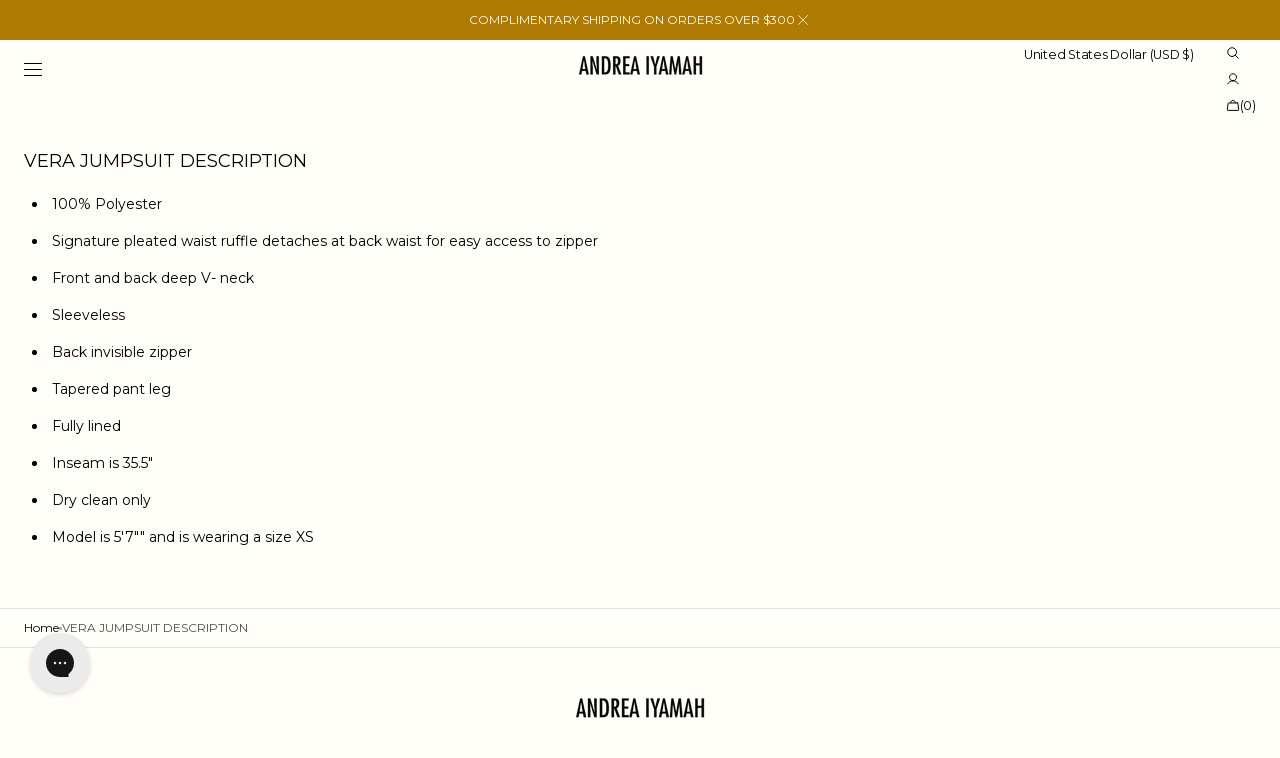

--- FILE ---
content_type: application/javascript; charset=utf-8
request_url: https://cdn-widgetsrepository.yotpo.com/v1/loader/7vII2eYB2JBVyaE1eLcMKw
body_size: 17927
content:

if (typeof (window) !== 'undefined' && window.performance && window.performance.mark) {
  window.performance.mark('yotpo:loader:loaded');
}
var yotpoWidgetsContainer = yotpoWidgetsContainer || { guids: {} };
(function(){
    var guid = "7vII2eYB2JBVyaE1eLcMKw";
    var loader = {
        loadDep: function (link, onLoad, strategy) {
            var script = document.createElement('script');
            script.onload = onLoad || function(){};
            script.src = link;
            if (strategy === 'defer') {
                script.defer = true;
            } else if (strategy === 'async') {
                script.async = true;
            }
            script.setAttribute("type", "text/javascript");
            script.setAttribute("charset", "utf-8");
            document.head.appendChild(script);
        },
        config: {
            data: {
                guid: guid
            },
            widgets: {
            
                "663782": {
                    instanceId: "663782",
                    instanceVersionId: "466696437",
                    templateAssetUrl: "https://cdn-widgetsrepository.yotpo.com/widget-assets/widget-coupons-redemption/app.v1.1.27-7480.js",
                    cssOverrideAssetUrl: "",
                    customizationCssUrl: "",
                    customizations: {
                      "confirmation-step-cancel-option": "No",
                      "confirmation-step-confirm-option": "Yes",
                      "confirmation-step-title": "Are you sure?",
                      "coupon-background-type": "no-background",
                      "coupon-code-copied-message-body": "Thank you for redeeming your points. Please paste the code at checkout",
                      "coupon-code-copied-message-color": "#707997",
                      "coupon-code-copied-message-title": "",
                      "coupons-redemption-description": "Redeeming your points is easy! Just click Redeem my points, and select an eligible reward.",
                      "coupons-redemption-headline": "How to Use Your Points",
                      "coupons-redemption-rule": "",
                      "description-color": "#6C6C6C",
                      "description-font-size": "16",
                      "discount-bigger-than-subscription-cost-text": "Your next subscription is lower than the redemption amount",
                      "donate-button-text": "Donate",
                      "donation-success-message-body": "Thank you for donating ${{donation_amount}} to {{company_name}}",
                      "donation-success-message-color": "#707997",
                      "donation-success-message-title": "Success",
                      "error-message-color": "#f04860",
                      "error-message-title": "",
                      "headline-color": "rgba(44,44,44,1)",
                      "headline-font-size": "26",
                      "layout-add-background": "true",
                      "layout-background-color": "rgba(246,241,238,1)",
                      "login-button-color": "#000000FF",
                      "login-button-text": "Redeem my points",
                      "login-button-text-color": "#FFFFFFFF",
                      "login-button-type": "rounded_filled_rectangle",
                      "message-font-size": "14",
                      "missing-points-amount-text": "You don't have enough points to redeem",
                      "next-subscription-headline-text": "NEXT ORDER",
                      "next-subscription-subtitle-text": "{{product_name}} {{next_order_amount}}",
                      "no-subscription-subtitle-text": "No ongoing subscriptions",
                      "point-balance-text": "You have {{current_point_balance}} points",
                      "points-balance-color": "rgba(177,120,0,1)",
                      "points-balance-font-size": "16",
                      "points-balance-number-color": "#000000FF",
                      "primary-font-name-and-url": "Montserrat@300|https://cdn-widgetsrepository.yotpo.com/web-fonts/css/montserrat/v1/montserrat_300.css",
                      "redeem-button-color": "#0F8383",
                      "redeem-button-text": "Redeem",
                      "redeem-button-text-color": "#FFFFFF",
                      "redeem-button-type": "rounded_filled_rectangle",
                      "redeem-frame-color": "#BCBCBC",
                      "redemption-829184-displayname": "10% off coupon",
                      "redemption-829184-settings-button-color": "#000000FF",
                      "redemption-829184-settings-button-text": "Redeem",
                      "redemption-829184-settings-button-text-color": "#FFFFFFFF",
                      "redemption-829184-settings-button-type": "rounded_filled_rectangle",
                      "redemption-829184-settings-call-to-action-button-text": "Redeem",
                      "redemption-829184-settings-cost": "500",
                      "redemption-829184-settings-cost-color": "rgba(177,120,0,1)",
                      "redemption-829184-settings-cost-font-size": "16",
                      "redemption-829184-settings-cost-text": "{{points}} points",
                      "redemption-829184-settings-coupon-cost-font-size": "15",
                      "redemption-829184-settings-coupon-reward-font-size": "20",
                      "redemption-829184-settings-discount-type": "percentage",
                      "redemption-829184-settings-frame-color": "rgba(0,0,0,1)",
                      "redemption-829184-settings-reward": "10% off coupon",
                      "redemption-829184-settings-reward-color": "rgba(0,0,0,1)",
                      "redemption-829184-settings-reward-font-size": "20",
                      "redemption-829184-settings-success-message-text": "Reward Applied",
                      "redemption-829185-displayname": "Free Shipping Coupon ",
                      "redemption-829185-settings-button-color": "#000000FF",
                      "redemption-829185-settings-button-text": "Redeem",
                      "redemption-829185-settings-button-text-color": "#FFFFFFFF",
                      "redemption-829185-settings-button-type": "rounded_filled_rectangle",
                      "redemption-829185-settings-call-to-action-button-text": "Redeem",
                      "redemption-829185-settings-cost": "750",
                      "redemption-829185-settings-cost-color": "rgba(177,120,0,1)",
                      "redemption-829185-settings-cost-font-size": "16",
                      "redemption-829185-settings-cost-text": "{{points}} points",
                      "redemption-829185-settings-coupon-cost-font-size": "15",
                      "redemption-829185-settings-coupon-reward-font-size": "20",
                      "redemption-829185-settings-discount-type": "shipping",
                      "redemption-829185-settings-frame-color": "rgba(0,0,0,1)",
                      "redemption-829185-settings-reward": "Free Shipping ",
                      "redemption-829185-settings-reward-color": "rgba(0,0,0,1)",
                      "redemption-829185-settings-reward-font-size": "20",
                      "redemption-829185-settings-success-message-text": "Reward Applied",
                      "redemption-829186-displayname": "20% off coupon",
                      "redemption-829186-settings-button-color": "#000000FF",
                      "redemption-829186-settings-button-text": "Redeem",
                      "redemption-829186-settings-button-text-color": "#FFFFFFFF",
                      "redemption-829186-settings-button-type": "rounded_filled_rectangle",
                      "redemption-829186-settings-call-to-action-button-text": "Redeem",
                      "redemption-829186-settings-cost": "1500",
                      "redemption-829186-settings-cost-color": "rgba(177,120,0,1)",
                      "redemption-829186-settings-cost-font-size": "16",
                      "redemption-829186-settings-cost-text": "{{points}} points",
                      "redemption-829186-settings-coupon-cost-font-size": "15",
                      "redemption-829186-settings-coupon-reward-font-size": "20",
                      "redemption-829186-settings-discount-type": "percentage",
                      "redemption-829186-settings-frame-color": "rgba(0,0,0,1)",
                      "redemption-829186-settings-reward": "20% off coupon",
                      "redemption-829186-settings-reward-color": "rgba(0,0,0,1)",
                      "redemption-829186-settings-reward-font-size": "20",
                      "redemption-829186-settings-success-message-text": "Reward Applied",
                      "redemption-829187-displayname": "25% off coupon",
                      "redemption-829187-settings-button-color": "#000000FF",
                      "redemption-829187-settings-button-text": "Redeem",
                      "redemption-829187-settings-button-text-color": "#FFFFFFFF",
                      "redemption-829187-settings-button-type": "rounded_filled_rectangle",
                      "redemption-829187-settings-call-to-action-button-text": "Redeem",
                      "redemption-829187-settings-cost": "3000",
                      "redemption-829187-settings-cost-color": "rgba(177,120,0,1)",
                      "redemption-829187-settings-cost-font-size": "16",
                      "redemption-829187-settings-cost-text": "{{points}} points",
                      "redemption-829187-settings-coupon-cost-font-size": "15",
                      "redemption-829187-settings-coupon-reward-font-size": "20",
                      "redemption-829187-settings-discount-type": "percentage",
                      "redemption-829187-settings-frame-color": "rgba(0,0,0,1)",
                      "redemption-829187-settings-reward": "25% off coupon",
                      "redemption-829187-settings-reward-color": "rgba(0,0,0,1)",
                      "redemption-829187-settings-reward-font-size": "20",
                      "redemption-829187-settings-success-message-text": "Reward Applied",
                      "redemption-829188-displayname": "50% off coupon",
                      "redemption-829188-settings-button-color": "#000000FF",
                      "redemption-829188-settings-button-text": "Redeem",
                      "redemption-829188-settings-button-text-color": "#FFFFFFFF",
                      "redemption-829188-settings-button-type": "rounded_filled_rectangle",
                      "redemption-829188-settings-call-to-action-button-text": "Redeem",
                      "redemption-829188-settings-cost": "5000",
                      "redemption-829188-settings-cost-color": "rgba(177,120,0,1)",
                      "redemption-829188-settings-cost-font-size": "16",
                      "redemption-829188-settings-cost-text": "{{points}} points",
                      "redemption-829188-settings-coupon-cost-font-size": "15",
                      "redemption-829188-settings-coupon-reward-font-size": "20",
                      "redemption-829188-settings-discount-type": "percentage",
                      "redemption-829188-settings-frame-color": "rgba(0,0,0,1)",
                      "redemption-829188-settings-reward": "50% off coupon",
                      "redemption-829188-settings-reward-color": "rgba(0,0,0,1)",
                      "redemption-829188-settings-reward-font-size": "20",
                      "redemption-829188-settings-success-message-text": "Reward Applied",
                      "rule-color": "rgba(0,0,0,1)",
                      "rule-dots-color": "rgba(0,0,0,0)",
                      "rule-font-size": "16",
                      "secondary-font-name-and-url": "Montserrat@300|https://cdn-widgetsrepository.yotpo.com/web-fonts/css/montserrat/v1/montserrat_300.css",
                      "selected-extensions": [
                        "829184",
                        "829185",
                        "829186",
                        "829187",
                        "829188"
                      ],
                      "selected-redemptions-modes": "regular",
                      "subscription-coupon-applied-message-body": "The discount was applied to your upcoming subscription order. You’ll be able to get another discount once the next order is processed.",
                      "subscription-coupon-applied-message-color": "#707997",
                      "subscription-coupon-applied-message-title": "",
                      "subscription-divider-color": "#c2cdf4",
                      "subscription-headline-color": "#666d8b",
                      "subscription-headline-font-size": "14",
                      "subscription-points-headline-text": "YOUR POINT BALANCE",
                      "subscription-points-subtitle-text": "{{current_point_balance}} Points",
                      "subscription-redemptions-description": "Choose a discount option that will automatically apply to your next subscription order.",
                      "subscription-redemptions-headline": "Redeem for Subscription Discount",
                      "subscription-subtitle-color": "#768cdc",
                      "subscription-subtitle-font-size": "20",
                      "view-layout": "full-layout"
                    },
                    staticContent: {
                      "cssEditorEnabled": true,
                      "currency": "USD",
                      "isHidden": false,
                      "isMultiCurrencyEnabled": false,
                      "merchantId": "170198",
                      "platformName": "shopify",
                      "storeId": "WfaAOzUsFXrQPbXDl98YEgvkUtAUJZHStUivMd7b",
                      "storeLoginUrl": "/account/login",
                      "subunitsPerUnit": 100
                    },
                    className: "CouponsRedemptionWidget",
                    dependencyGroupId: 2
                },
            
                "661496": {
                    instanceId: "661496",
                    instanceVersionId: "433402932",
                    templateAssetUrl: "https://cdn-widgetsrepository.yotpo.com/widget-assets/widget-my-rewards/app.v1.4.17-7427.js",
                    cssOverrideAssetUrl: "",
                    customizationCssUrl: "",
                    customizations: {
                      "layout-background-color": "#FFFFFFFF",
                      "logged-in-description-color": "#000000FF",
                      "logged-in-description-font-size": "22",
                      "logged-in-description-text": "{{current_point_balance}} points",
                      "logged-in-description-tier-status-text": "{{current_vip_tier_name}} tier",
                      "logged-in-headline-color": "#FFFFFFFF",
                      "logged-in-headline-font-size": "40",
                      "logged-in-headline-text": "Hi {{first_name}}!",
                      "logged-in-primary-button-cta-type": "redemptionWidget",
                      "logged-in-primary-button-text": "Redeem points",
                      "logged-in-secondary-button-text": "Rewards history",
                      "logged-out-headline-color": "#FFFFFFFF",
                      "logged-out-headline-font-size": "26",
                      "logged-out-headline-text": "How it Works",
                      "logged-out-selected-step-name": "step_1",
                      "primary-button-background-color": "#000000FF",
                      "primary-button-text-color": "#FFFFFFFF",
                      "primary-button-type": "rounded_filled_rectangle",
                      "primary-font-name-and-url": "Montserrat@300|https://cdn-widgetsrepository.yotpo.com/web-fonts/css/montserrat/v1/montserrat_300.css",
                      "reward-step-1-displayname": "Step 1",
                      "reward-step-1-settings-description": "Create an account and\nearn 100 points.",
                      "reward-step-1-settings-description-color": "#6C6C6C",
                      "reward-step-1-settings-description-font-size": "16",
                      "reward-step-1-settings-icon": "default",
                      "reward-step-1-settings-icon-color": "#FFFFFFFF",
                      "reward-step-1-settings-title": "Sign up",
                      "reward-step-1-settings-title-color": "#FFFFFFFF",
                      "reward-step-1-settings-title-font-size": "20",
                      "reward-step-2-displayname": "Step 2",
                      "reward-step-2-settings-description": "Earn points every time\nyou shop.",
                      "reward-step-2-settings-description-color": "#6C6C6C",
                      "reward-step-2-settings-description-font-size": "16",
                      "reward-step-2-settings-icon": "default",
                      "reward-step-2-settings-icon-color": "#FFFFFFFF",
                      "reward-step-2-settings-title": "Earn points",
                      "reward-step-2-settings-title-color": "#FFFFFFFF",
                      "reward-step-2-settings-title-font-size": "20",
                      "reward-step-3-displayname": "Step 3",
                      "reward-step-3-settings-description": "Redeem points for\nexclusive rewards.",
                      "reward-step-3-settings-description-color": "#6C6C6C",
                      "reward-step-3-settings-description-font-size": "16",
                      "reward-step-3-settings-icon": "default",
                      "reward-step-3-settings-icon-color": "#FFFFFFFF",
                      "reward-step-3-settings-title": "Redeem points",
                      "reward-step-3-settings-title-color": "#FFFFFFFF",
                      "reward-step-3-settings-title-font-size": "20",
                      "rewards-history-approved-text": "Approved",
                      "rewards-history-background-color": "rgba(0,0,0,0.79)",
                      "rewards-history-headline-color": "#FFFFFFFF",
                      "rewards-history-headline-font-size": "26",
                      "rewards-history-headline-text": "Rewards History",
                      "rewards-history-pending-text": "Pending",
                      "rewards-history-refunded-text": "Refunded",
                      "rewards-history-reversed-text": "Reversed",
                      "rewards-history-table-action-col-text": "Action",
                      "rewards-history-table-date-col-text": "Date",
                      "rewards-history-table-expiration-col-text": "Points expire on",
                      "rewards-history-table-points-col-text": "Points",
                      "rewards-history-table-status-col-text": "Status",
                      "rewards-history-table-store-col-text": "Store",
                      "secondary-button-background-color": "#FFFFFF00",
                      "secondary-button-text-color": "#FFFFFF00",
                      "secondary-button-type": "rounded_rectangle",
                      "secondary-font-name-and-url": "Montserrat@300|https://cdn-widgetsrepository.yotpo.com/web-fonts/css/montserrat/v1/montserrat_300.css",
                      "show-logged-in-description-points-balance": true,
                      "show-logged-in-description-tier-status": true,
                      "view-grid-points-column-color": "#000000FF",
                      "view-grid-rectangular-background-color": "#D8D8D8FF",
                      "view-grid-type": "border"
                    },
                    staticContent: {
                      "cssEditorEnabled": true,
                      "currency": "USD",
                      "isHidden": false,
                      "isMultiCurrencyEnabled": false,
                      "isMultiStoreMerchant": false,
                      "isVipTiersEnabled": true,
                      "merchantId": "170198",
                      "platformName": "shopify",
                      "storeId": "WfaAOzUsFXrQPbXDl98YEgvkUtAUJZHStUivMd7b"
                    },
                    className: "MyRewardsWidget",
                    dependencyGroupId: 2
                },
            
                "522670": {
                    instanceId: "522670",
                    instanceVersionId: "255144610",
                    templateAssetUrl: "https://cdn-widgetsrepository.yotpo.com/widget-assets/widget-customer-preview/app.v0.2.8-6189.js",
                    cssOverrideAssetUrl: "",
                    customizationCssUrl: "",
                    customizations: {
                      "view-background-color": "transparent",
                      "view-primary-color": "#2e4f7c",
                      "view-primary-font": "Nunito Sans@700|https://cdn-widgetsrepository.yotpo.com/web-fonts/css/nunito_sans/v1/nunito_sans_700.css",
                      "view-text-color": "#202020",
                      "welcome-text": "Good morning"
                    },
                    staticContent: {
                      "currency": "USD",
                      "hideIfMatchingQueryParam": [
                        "oseid"
                      ],
                      "isHidden": true,
                      "platformName": "shopify",
                      "selfExecutable": true,
                      "storeId": "WfaAOzUsFXrQPbXDl98YEgvkUtAUJZHStUivMd7b",
                      "storeLoginUrl": "http://www.andreaiyamah.com/account/login",
                      "storeRegistrationUrl": "http://www.andreaiyamah.com/account/register",
                      "storeRewardsPageUrl": "http://www.andreaiyamah.com/pages/rewards",
                      "urlMatch": "^(?!.*\\.yotpo\\.com).*$"
                    },
                    className: "CustomerPreview",
                    dependencyGroupId: null
                },
            
                "517947": {
                    instanceId: "517947",
                    instanceVersionId: "356810833",
                    templateAssetUrl: "https://cdn-widgetsrepository.yotpo.com/widget-assets/widget-referral-widget/app.v2.5.19-7355.js",
                    cssOverrideAssetUrl: "",
                    customizationCssUrl: "",
                    customizations: {
                      "background-color": "#F6F1EE",
                      "background-image-url": "https://cdn-widget-assets.yotpo.com/static_assets/7vII2eYB2JBVyaE1eLcMKw/images/image_2023_11_27_16_14_07_096",
                      "customer-email-view-button-text": "NEXT",
                      "customer-email-view-description": "Give your friends $20 OFF their first order of $100+, and get 200 points for each successful referral.",
                      "customer-email-view-header": "Refer a Friend",
                      "customer-email-view-input-placeholder": "Your email address",
                      "customer-email-view-title": "GIVE $20, GET $20",
                      "customer-name-view-input-placeholder": "Your name",
                      "default-toggle": true,
                      "description-color": "#6C6C6C",
                      "description-font-size": "16px",
                      "final-view-button-text": "REFER MORE FRIENDS",
                      "final-view-description": "Remind your friends to check their email!",
                      "final-view-error-description": "We were unable to share the referral link. Go back to the previous step to try again.",
                      "final-view-error-text": "GO BACK",
                      "final-view-error-title": "Something went wrong",
                      "final-view-title": "THANKS FOR REFERRING",
                      "fonts-primary-font-name-and-url": "Montserrat@300|https://cdn-widgetsrepository.yotpo.com/web-fonts/css/montserrat/v1/montserrat_300.css",
                      "fonts-secondary-font-name-and-url": "Montserrat@300|https://cdn-widgetsrepository.yotpo.com/web-fonts/css/montserrat/v1/montserrat_300.css",
                      "header-color": "#000000",
                      "header-font-size": "16px",
                      "main-share-option-desktop": "main_share_email",
                      "main-share-option-mobile": "main_share_sms",
                      "next-button-background-color": "rgba(177,120,0,1)",
                      "next-button-font-size": "16px",
                      "next-button-size": "standard",
                      "next-button-text-color": "#FFFFFF",
                      "next-button-type": "filled_rectangle",
                      "primary-font-name-and-url": "Montserrat@300|https://cdn-widgetsrepository.yotpo.com/web-fonts/css/montserrat/v1/montserrat_300.css",
                      "referral-history-completed-points-text": "{{points}} POINTS",
                      "referral-history-completed-status-type": "text",
                      "referral-history-confirmed-status": "Completed",
                      "referral-history-pending-status": "Pending",
                      "referral-history-redeem-text": "You can redeem your points for a reward, or apply your reward code at checkout.",
                      "referral-history-sumup-line-points-text": "{{points}} POINTS",
                      "referral-history-sumup-line-text": "Your Rewards",
                      "referral-views-button-text": "NEXT",
                      "referral-views-copy-link-button-text": "Copy link",
                      "referral-views-description": "Give your friends $20 OFF their first order of $100+, and get 200 points for each successful referral.",
                      "referral-views-email-share-body": "How does a discount off your first order at {{company_name}} sound? Use the link below and once you've shopped, I'll get a reward too.\n{{referral_link}}",
                      "referral-views-email-share-subject": "Discount to a Store You'll Love!",
                      "referral-views-email-share-type": "marketing_email",
                      "referral-views-friends-input-placeholder": "Friend’s email address",
                      "referral-views-header": "Refer a Friend",
                      "referral-views-personal-email-button-text": "Share via email",
                      "referral-views-sms-button-text": "Share via SMS",
                      "referral-views-title": "GIVE $20, GET 200 POINTS",
                      "referral-views-whatsapp-button-text": "Share via WhatsApp",
                      "secondary-font-name-and-url": "Montserrat@300|https://cdn-widgetsrepository.yotpo.com/web-fonts/css/montserrat/v1/montserrat_300.css",
                      "share-allow-copy-link": true,
                      "share-allow-email": true,
                      "share-allow-facebook": true,
                      "share-allow-sms": true,
                      "share-allow-twitter": true,
                      "share-allow-whatsapp": true,
                      "share-facebook-header": "Get a discount and shop today!",
                      "share-facebook-image-url": "",
                      "share-icons-color": "black",
                      "share-settings-copyLink": true,
                      "share-settings-default-checkbox": true,
                      "share-settings-default-mobile-checkbox": true,
                      "share-settings-email": true,
                      "share-settings-facebook": true,
                      "share-settings-fbMessenger": true,
                      "share-settings-mobile-copyLink": true,
                      "share-settings-mobile-email": true,
                      "share-settings-mobile-facebook": true,
                      "share-settings-mobile-fbMessenger": true,
                      "share-settings-mobile-sms": true,
                      "share-settings-mobile-twitter": true,
                      "share-settings-mobile-whatsapp": true,
                      "share-settings-twitter": true,
                      "share-settings-whatsapp": true,
                      "share-sms-message": "I love {{company_name}}! Shop using my link to get a discount {{referral_link}}",
                      "share-twitter-message": "I love ANDREA IYAMAH! Get a discount using my link: ",
                      "share-whatsapp-message": "I love {{company_name}}! Shop using my link to get a special discount. {{referral_link}}",
                      "tab-size": "small",
                      "tab-type": "lower_line",
                      "tab-view-primary-tab-text": "Refer a Friend",
                      "tab-view-secondary-tab-text": "Your Referrals",
                      "tile-color": "#F6F1EE",
                      "title-color": "#000000",
                      "title-font-size": "26px",
                      "view-exit-intent-enabled": false,
                      "view-exit-intent-mobile-timeout-ms": 10000,
                      "view-is-popup": false,
                      "view-layout": "left",
                      "view-popup-delay-ms": 0,
                      "view-show-customer-name": "false",
                      "view-show-popup-on-exit": false,
                      "view-show-referral-history": "false",
                      "view-table-rectangular-dark-pending-color": "rgba( 0, 0, 0, 0.6 )",
                      "view-table-rectangular-light-pending-color": "#FFFFFF",
                      "view-table-selected-color": "rgba(108,108,108,1)",
                      "view-table-theme": "dark",
                      "view-table-type": "lines",
                      "wadmin-text-and-share-choose-sreen": "step_2"
                    },
                    staticContent: {
                      "companyName": "Andrea Iyamah ",
                      "cssEditorEnabled": true,
                      "currency": "USD",
                      "hasPrimaryFontsFeature": true,
                      "isHidden": false,
                      "isMultiCurrencyEnabled": false,
                      "merchantId": "170198",
                      "migrateTabColorToBackground": true,
                      "platformName": "shopify",
                      "referralHistoryEnabled": true,
                      "referralHost": "http://rwrd.io"
                    },
                    className: "ReferralWidget",
                    dependencyGroupId: 2
                },
            
                "517946": {
                    instanceId: "517946",
                    instanceVersionId: "466781311",
                    templateAssetUrl: "https://cdn-widgetsrepository.yotpo.com/widget-assets/widget-vip-tiers/app.v2.4.3-7485.js",
                    cssOverrideAssetUrl: "",
                    customizationCssUrl: "",
                    customizations: {
                      "background-color": "#FFFFFF",
                      "background-enabled": "true",
                      "benefits-font-size": "14px",
                      "benefits-icon-color": "rgba(177,120,0,1)",
                      "benefits-icon-type": "default",
                      "benefits-text-color": "#000000",
                      "card-background-border-color": "#BCBCBC",
                      "card-background-color": "#FFFFFF",
                      "card-background-shadow": "false",
                      "card-separator-color": "#BCBCBC",
                      "card-separator-enabled": "true",
                      "current-status-bg-color": "rgba(177,120,0,1)",
                      "current-status-tag": "true",
                      "current-status-text": "Current status",
                      "current-status-text-color": "#000000",
                      "current-tier-border-color": "#000000",
                      "grid-lines-color": "#ACB5D4",
                      "headline-font-size": "26px",
                      "headline-text-color": "#000000",
                      "layout": "card",
                      "primary-font-name-and-url": "Montserrat@300|https://cdn-widgetsrepository.yotpo.com/web-fonts/css/montserrat/v1/montserrat_300.css",
                      "progress-bar-current-status": "{{amount_spent}} Spent",
                      "progress-bar-enabled": "true",
                      "progress-bar-headline-font-size": "14px",
                      "progress-bar-primary-color": "#000000",
                      "progress-bar-secondary-color": "rgba(177,120,0,1)",
                      "progress-bar-summary-current": "You have {{current_vip_tier_name}} through the next earning period.",
                      "progress-bar-summary-font-size": "14px",
                      "progress-bar-summary-maintain": "Spend {{spend_needed}} by {{tier_expiration_date}} to maintain {{current_vip_tier_name}}",
                      "progress-bar-summary-next": "Spend {{spend_needed}} to unlock {{next_vip_tier_name}}.",
                      "progress-bar-tier-status": "Tier status",
                      "progress-bar-you": "YOU",
                      "secondary-font-name-and-url": "Montserrat@300|https://cdn-widgetsrepository.yotpo.com/web-fonts/css/montserrat/v1/montserrat_300.css",
                      "selected-extensions": [
                        "23926",
                        "23927",
                        "23928",
                        "24476"
                      ],
                      "show-less-text": "- See less",
                      "show-more-text": "+ See more",
                      "tier-spacing": "small",
                      "tiers-23926-design-header-bg-color": "#FFFFFF",
                      "tiers-23926-design-icon-fill-color": "rgba(185,88,19,1)",
                      "tiers-23926-design-icon-type": "default",
                      "tiers-23926-design-icon-url": "",
                      "tiers-23926-design-include-header-bg": "false",
                      "tiers-23926-design-name-font-size": "20px",
                      "tiers-23926-design-name-text-color": "#000000",
                      "tiers-23926-design-threshold-font-size": "16px",
                      "tiers-23926-design-threshold-text-color": "#6C6C6C",
                      "tiers-23926-text-benefits": "As a Treasure member, your journey begins with a personal welcome and a 15% discount to mark the start of your story with us.||On your birthday, receive 50 points ($50 value) to spend as you wish, valid for one full year, because celebration should be timeless.",
                      "tiers-23926-text-name": "Treasure",
                      "tiers-23926-text-rank": 1,
                      "tiers-23926-text-threshold": "Entry Tier (Opt In)",
                      "tiers-23927-design-header-bg-color": "#FFFFFF",
                      "tiers-23927-design-icon-fill-color": "rgba(185,185,185,1)",
                      "tiers-23927-design-icon-type": "default",
                      "tiers-23927-design-icon-url": "",
                      "tiers-23927-design-include-header-bg": "false",
                      "tiers-23927-design-name-font-size": "20px",
                      "tiers-23927-design-name-text-color": "#000000",
                      "tiers-23927-design-threshold-font-size": "16px",
                      "tiers-23927-design-threshold-text-color": "#6C6C6C",
                      "tiers-23927-text-benefits": "Insiders enjoy complimentary shipping on all orders, plus early access to online sales and exclusive collection pre orders.||Celebrate your birthday with 100 points ($100 value), yours to redeem over the next 12 months. Your loyalty deserves a front-row seat.",
                      "tiers-23927-text-name": "Insider",
                      "tiers-23927-text-rank": 2,
                      "tiers-23927-text-threshold": "{{amount_spent}} Lifetime Spend",
                      "tiers-23928-design-header-bg-color": "#FFFFFF",
                      "tiers-23928-design-icon-fill-color": "rgba(192,132,4,1)",
                      "tiers-23928-design-icon-type": "default",
                      "tiers-23928-design-icon-url": "",
                      "tiers-23928-design-include-header-bg": "false",
                      "tiers-23928-design-name-font-size": "20px",
                      "tiers-23928-design-name-text-color": "#000000",
                      "tiers-23928-design-threshold-font-size": "16px",
                      "tiers-23928-design-threshold-text-color": "#6C6C6C",
                      "tiers-23928-text-benefits": "As a Collector, you receive a special gift upon entry into this tier. ||Enjoy 150 birthday points ($150 value) valid for one year.||Invitations to one exclusive brand event per year||Complimentary shipping ||Early access to sales and preorders||Your journey with A.I. just got even more personal.",
                      "tiers-23928-text-name": "Collector",
                      "tiers-23928-text-rank": 3,
                      "tiers-23928-text-threshold": "{{amount_spent}} Lifetime Spend",
                      "tiers-24476-design-header-bg-color": "#FFFFFF",
                      "tiers-24476-design-icon-fill-color": "rgba(90,90,88,1)",
                      "tiers-24476-design-icon-type": "default",
                      "tiers-24476-design-icon-url": "",
                      "tiers-24476-design-include-header-bg": "false",
                      "tiers-24476-design-name-font-size": "20px",
                      "tiers-24476-design-name-text-color": "#000000",
                      "tiers-24476-design-threshold-font-size": "16px",
                      "tiers-24476-design-threshold-text-color": "#6C6C6C",
                      "tiers-24476-text-benefits": "Gem members are celebrated with a bespoke gifting experience, think curated holiday destinations and thoughtful travel luxuries.||Receive 200 points ($200 value) on birthdays, valid for one year.||Invitations to multiple brand events annually.||Free shipping on every purchase||First access to new collections and preorders||Private styling consultations with our team.||Coming soon: Try-On Services before purchase for select pieces",
                      "tiers-24476-text-name": "Gem",
                      "tiers-24476-text-rank": "4",
                      "tiers-24476-text-threshold": "{{amount_spent}} Lifetime Spend",
                      "widget-headline": "VIPs EARN EVEN MORE"
                    },
                    staticContent: {
                      "cssEditorEnabled": true,
                      "currency": "USD",
                      "isHidden": false,
                      "isMultiCurrencyEnabled": false,
                      "merchantId": "170198",
                      "platformName": "shopify",
                      "storeId": "WfaAOzUsFXrQPbXDl98YEgvkUtAUJZHStUivMd7b"
                    },
                    className: "VipTiersWidget",
                    dependencyGroupId: 2
                },
            
                "517945": {
                    instanceId: "517945",
                    instanceVersionId: "356749849",
                    templateAssetUrl: "https://cdn-widgetsrepository.yotpo.com/widget-assets/widget-visual-redemption/app.v1.1.5-7351.js",
                    cssOverrideAssetUrl: "",
                    customizationCssUrl: "",
                    customizations: {
                      "description-color": "rgba(0,0,0,1)",
                      "description-font-size": "16",
                      "headline-color": "#000000",
                      "headline-font-size": 22,
                      "layout-add-background": "false",
                      "layout-background-color": "#F6F1EE",
                      "primary-font-name-and-url": "Montserrat@300|https://cdn-widgetsrepository.yotpo.com/web-fonts/css/montserrat/v1/montserrat_300.css",
                      "redemption-1-displayname": "Tile 1",
                      "redemption-1-settings-cost": "500 points",
                      "redemption-1-settings-cost-color": "rgba(0,0,0,1)",
                      "redemption-1-settings-cost-font-size": "16",
                      "redemption-1-settings-frame-color": "rgba(0,0,0,0)",
                      "redemption-1-settings-reward": "10% OFF",
                      "redemption-1-settings-reward-color": "rgba(177,120,0,1)",
                      "redemption-1-settings-reward-font-size": "20",
                      "redemption-2-displayname": "Tile 2",
                      "redemption-2-settings-cost": "750 points",
                      "redemption-2-settings-cost-color": "rgba(0,0,0,1)",
                      "redemption-2-settings-cost-font-size": "16",
                      "redemption-2-settings-frame-color": "rgba(0,0,0,0)",
                      "redemption-2-settings-reward": "FREE SHIPPING",
                      "redemption-2-settings-reward-color": "rgba(177,120,0,1)",
                      "redemption-2-settings-reward-font-size": "20",
                      "redemption-3-displayname": "Tile 3",
                      "redemption-3-settings-cost": "5,000 points",
                      "redemption-3-settings-cost-color": "rgba(0,0,0,1)",
                      "redemption-3-settings-cost-font-size": "16",
                      "redemption-3-settings-frame-color": "rgba(0,0,0,0)",
                      "redemption-3-settings-reward": "50% OFF",
                      "redemption-3-settings-reward-color": "rgba(177,120,0,1)",
                      "redemption-3-settings-reward-font-size": "20",
                      "rule-color": "#000000",
                      "rule-dots-color": "rgba(177,120,0,1)",
                      "rule-font-size": "16",
                      "secondary-font-name-and-url": "Montserrat@300|https://cdn-widgetsrepository.yotpo.com/web-fonts/css/montserrat/v1/montserrat_300.css",
                      "selected-extensions": [
                        "1",
                        "2",
                        "3"
                      ],
                      "view-layout": "full-layout",
                      "visual-redemption-description": "Redeeming your points is easy! Just log in, and choose an eligible reward at checkout.",
                      "visual-redemption-headline": "HOW TO USE YOUR POINTS",
                      "visual-redemption-rule": "500 POINTS = 10% OFF"
                    },
                    staticContent: {
                      "cssEditorEnabled": true,
                      "currency": "USD",
                      "isHidden": false,
                      "isMultiCurrencyEnabled": false,
                      "platformName": "shopify",
                      "storeId": "WfaAOzUsFXrQPbXDl98YEgvkUtAUJZHStUivMd7b"
                    },
                    className: "VisualRedemptionWidget",
                    dependencyGroupId: 2
                },
            
                "517944": {
                    instanceId: "517944",
                    instanceVersionId: "318514396",
                    templateAssetUrl: "https://cdn-widgetsrepository.yotpo.com/widget-assets/widget-coupons-redemption/app.v0.6.2-5198.js",
                    cssOverrideAssetUrl: "",
                    customizationCssUrl: "",
                    customizations: {
                      "confirmation-step-cancel-option": "NO",
                      "confirmation-step-confirm-option": "YES",
                      "confirmation-step-title": "ARE YOU SURE?",
                      "coupon-background-type": "no-background",
                      "coupon-code-copied-message-body": "Thank you for redeeming your points. Please paste the code at checkout.",
                      "coupon-code-copied-message-color": "#707997",
                      "coupon-code-copied-message-title": "COPIED",
                      "coupons-redemption-description": "Redeeming your points is easy! Just click Redeem points, then copy and paste your code at checkout.",
                      "coupons-redemption-headline": "How to Use Your Points",
                      "coupons-redemption-rule": "100 points equals $1",
                      "description-color": "#6C6C6C",
                      "description-font-size": "16",
                      "disabled-outline-button-color": "#929292",
                      "discount-bigger-than-subscription-cost-text": "Your next subscription is lower than the redemption amount",
                      "donate-button-text": "DONATE",
                      "donation-success-message-body": "Thank you for donating ${{donation_amount}} to {{company_name}}",
                      "donation-success-message-color": "#707997",
                      "donation-success-message-title": "SUCCESS",
                      "error-message-color": "#f04860",
                      "error-message-title": "",
                      "headline-color": "rgba(44,44,44,1)",
                      "headline-font-size": 26,
                      "login-button-color": "rgba(177,120,0,1)",
                      "login-button-text": "Redeem points",
                      "login-button-text-color": "white",
                      "login-button-type": "rounded_filled_rectangle",
                      "message-font-size": "14",
                      "missing-points-amount-text": "You don't have enough points to redeem",
                      "next-subscription-headline-text": "NEXT ORDER",
                      "next-subscription-subtitle-text": "{{product_name}} {{next_order_amount}}",
                      "no-subscription-subtitle-text": "No ongoing subscriptions",
                      "point-balance-text": "You have {{current_point_balance}} points",
                      "points-balance-color": "#000000",
                      "points-balance-font-size": "16",
                      "points-balance-number-color": "rgba(177,120,0,1)",
                      "primary-font-name-and-url": "Montserrat@300|https://cdn-widgetsrepository.yotpo.com/web-fonts/css/montserrat/v1/montserrat_300.css",
                      "redeem-button-color": "#0F8383",
                      "redeem-button-text": "Redeem points",
                      "redeem-button-text-color": "#FFFFFF",
                      "redeem-button-type": "rounded_rectangle",
                      "redemption-829184-displayname": "10% off coupon",
                      "redemption-829184-settings-button-color": "#000000FF",
                      "redemption-829184-settings-button-text": "Redeem",
                      "redemption-829184-settings-button-text-color": "#FFFFFFFF",
                      "redemption-829184-settings-button-type": "rounded_filled_rectangle",
                      "redemption-829184-settings-call-to-action-button-text": "Redeem",
                      "redemption-829184-settings-cost": 500,
                      "redemption-829184-settings-cost-color": "#6C6C6C",
                      "redemption-829184-settings-cost-font-size": "16",
                      "redemption-829184-settings-cost-text": "{{points}} points",
                      "redemption-829184-settings-coupon-cost-font-size": "15",
                      "redemption-829184-settings-coupon-reward-font-size": "29",
                      "redemption-829184-settings-discount-amount-cents": 0,
                      "redemption-829184-settings-discount-type": "percentage",
                      "redemption-829184-settings-reward": "10% off coupon",
                      "redemption-829184-settings-reward-color": "#FFFFFFFF",
                      "redemption-829184-settings-reward-font-size": "20",
                      "redemption-829184-settings-success-message-text": "Discount Applied",
                      "redemption-829185-displayname": "Free Shipping Coupon ",
                      "redemption-829185-settings-button-color": "#000000FF",
                      "redemption-829185-settings-button-text": "Redeem",
                      "redemption-829185-settings-button-text-color": "#FFFFFFFF",
                      "redemption-829185-settings-button-type": "rounded_filled_rectangle",
                      "redemption-829185-settings-call-to-action-button-text": "Redeem",
                      "redemption-829185-settings-cost": 750,
                      "redemption-829185-settings-cost-color": "#6C6C6C",
                      "redemption-829185-settings-cost-font-size": "16",
                      "redemption-829185-settings-cost-text": "{{points}} points",
                      "redemption-829185-settings-coupon-cost-font-size": "15",
                      "redemption-829185-settings-coupon-reward-font-size": "29",
                      "redemption-829185-settings-discount-amount-cents": 0,
                      "redemption-829185-settings-discount-type": "shipping",
                      "redemption-829185-settings-reward": "Free Shipping Coupon ",
                      "redemption-829185-settings-reward-color": "#FFFFFFFF",
                      "redemption-829185-settings-reward-font-size": "20",
                      "redemption-829185-settings-success-message-text": "Discount Applied",
                      "redemption-829186-displayname": "20% off coupon",
                      "redemption-829186-settings-button-color": "#000000FF",
                      "redemption-829186-settings-button-text": "Redeem",
                      "redemption-829186-settings-button-text-color": "#FFFFFFFF",
                      "redemption-829186-settings-button-type": "rounded_filled_rectangle",
                      "redemption-829186-settings-call-to-action-button-text": "Redeem",
                      "redemption-829186-settings-cost": 1500,
                      "redemption-829186-settings-cost-color": "#6C6C6C",
                      "redemption-829186-settings-cost-font-size": "16",
                      "redemption-829186-settings-cost-text": "{{points}} points",
                      "redemption-829186-settings-coupon-cost-font-size": "15",
                      "redemption-829186-settings-coupon-reward-font-size": "29",
                      "redemption-829186-settings-discount-amount-cents": 0,
                      "redemption-829186-settings-discount-type": "percentage",
                      "redemption-829186-settings-reward": "20% off coupon",
                      "redemption-829186-settings-reward-color": "#FFFFFFFF",
                      "redemption-829186-settings-reward-font-size": "20",
                      "redemption-829186-settings-success-message-text": "Discount Applied",
                      "redemption-829187-displayname": "25% off coupon",
                      "redemption-829187-settings-button-color": "#000000FF",
                      "redemption-829187-settings-button-text": "Redeem",
                      "redemption-829187-settings-button-text-color": "#FFFFFFFF",
                      "redemption-829187-settings-button-type": "rounded_filled_rectangle",
                      "redemption-829187-settings-call-to-action-button-text": "Redeem",
                      "redemption-829187-settings-cost": 3000,
                      "redemption-829187-settings-cost-color": "#6C6C6C",
                      "redemption-829187-settings-cost-font-size": "16",
                      "redemption-829187-settings-cost-text": "{{points}} points",
                      "redemption-829187-settings-coupon-cost-font-size": "15",
                      "redemption-829187-settings-coupon-reward-font-size": "29",
                      "redemption-829187-settings-discount-amount-cents": 0,
                      "redemption-829187-settings-discount-type": "percentage",
                      "redemption-829187-settings-reward": "25% off coupon",
                      "redemption-829187-settings-reward-color": "#FFFFFFFF",
                      "redemption-829187-settings-reward-font-size": "20",
                      "redemption-829187-settings-success-message-text": "Discount Applied",
                      "redemption-829188-displayname": "50% off coupon",
                      "redemption-829188-settings-button-color": "#000000FF",
                      "redemption-829188-settings-button-text": "Redeem",
                      "redemption-829188-settings-button-text-color": "#FFFFFFFF",
                      "redemption-829188-settings-button-type": "rounded_filled_rectangle",
                      "redemption-829188-settings-call-to-action-button-text": "Redeem",
                      "redemption-829188-settings-cost": 5000,
                      "redemption-829188-settings-cost-color": "#6C6C6C",
                      "redemption-829188-settings-cost-font-size": "16",
                      "redemption-829188-settings-cost-text": "{{points}} points",
                      "redemption-829188-settings-coupon-cost-font-size": "15",
                      "redemption-829188-settings-coupon-reward-font-size": "29",
                      "redemption-829188-settings-discount-amount-cents": 0,
                      "redemption-829188-settings-discount-type": "percentage",
                      "redemption-829188-settings-reward": "50% off coupon",
                      "redemption-829188-settings-reward-color": "#FFFFFFFF",
                      "redemption-829188-settings-reward-font-size": "20",
                      "redemption-829188-settings-success-message-text": "Discount Applied",
                      "rule-border-color": "#6C6C6C",
                      "rule-color": "#000000",
                      "rule-font-size": "16",
                      "secondary-font-name-and-url": "Montserrat@300|https://cdn-widgetsrepository.yotpo.com/web-fonts/css/montserrat/v1/montserrat_300.css",
                      "selected-extensions": [
                        "829184",
                        "829185",
                        "829186",
                        "829187",
                        "829188"
                      ],
                      "selected-redemptions-modes": "regular",
                      "subscription-coupon-applied-message-body": "The discount was applied to your upcoming subscription order. You’ll be able to get another discount once the next order is processed.",
                      "subscription-coupon-applied-message-color": "#707997",
                      "subscription-coupon-applied-message-title": "",
                      "subscription-divider-color": "#c2cdf4",
                      "subscription-headline-color": "#666d8b",
                      "subscription-headline-font-size": "14",
                      "subscription-points-headline-text": "YOUR POINT BALANCE",
                      "subscription-points-subtitle-text": "{{current_point_balance}} Points",
                      "subscription-redemptions-description": "Choose a discount option that will automatically apply to your next subscription order.",
                      "subscription-redemptions-headline": "Redeem for Subscription Discount",
                      "subscription-subtitle-color": "#768cdc",
                      "subscription-subtitle-font-size": "20",
                      "view-layout": "redemptions-only"
                    },
                    staticContent: {
                      "cssEditorEnabled": true,
                      "currency": "USD",
                      "isHidden": false,
                      "isMultiCurrencyEnabled": false,
                      "merchantId": "170198",
                      "platformName": "shopify",
                      "storeId": "WfaAOzUsFXrQPbXDl98YEgvkUtAUJZHStUivMd7b",
                      "storeLoginUrl": "/account/login",
                      "subunitsPerUnit": 100
                    },
                    className: "CouponsRedemptionWidget",
                    dependencyGroupId: 2
                },
            
                "517943": {
                    instanceId: "517943",
                    instanceVersionId: "466724033",
                    templateAssetUrl: "https://cdn-widgetsrepository.yotpo.com/widget-assets/widget-loyalty-campaigns/app.v1.2.14-7481.js",
                    cssOverrideAssetUrl: "",
                    customizationCssUrl: "",
                    customizations: {
                      "campaign-description-font-color": "#6C6C6C",
                      "campaign-description-size": "16px",
                      "campaign-item-1383402-background-color": "transparent",
                      "campaign-item-1383402-background-image-color-overlay": "rgba(0, 0, 0, .4)",
                      "campaign-item-1383402-background-type": "color",
                      "campaign-item-1383402-border-color": "rgba(0,0,0,0)",
                      "campaign-item-1383402-description-font-color": "rgba(0,0,0,1)",
                      "campaign-item-1383402-description-font-size": "16",
                      "campaign-item-1383402-exclude_audience_names": [],
                      "campaign-item-1383402-hover-view-tile-message": "Earn 1 point for every $1 spent",
                      "campaign-item-1383402-icon-color": "rgba(177,120,0,1)",
                      "campaign-item-1383402-icon-type": "defaultIcon",
                      "campaign-item-1383402-include_audience_ids": "1",
                      "campaign-item-1383402-include_audience_names": [
                        "All customers"
                      ],
                      "campaign-item-1383402-special-reward-enabled": "false",
                      "campaign-item-1383402-special-reward-headline-background-color": "#D2E3E3",
                      "campaign-item-1383402-special-reward-headline-text": "Just for you!",
                      "campaign-item-1383402-special-reward-headline-title-font-color": "#000000",
                      "campaign-item-1383402-special-reward-headline-title-font-size": "12",
                      "campaign-item-1383402-special-reward-tile-border-color": "#000000",
                      "campaign-item-1383402-tile-description": "Make a purchase",
                      "campaign-item-1383402-tile-reward": "1 point for every $1 spent",
                      "campaign-item-1383402-title-font-color": "#000000",
                      "campaign-item-1383402-title-font-size": "18",
                      "campaign-item-1383402-type": "PointsForPurchasesCampaign",
                      "campaign-item-1383403-background-color": "transparent",
                      "campaign-item-1383403-background-image-color-overlay": "rgba(0, 0, 0, .4)",
                      "campaign-item-1383403-background-type": "color",
                      "campaign-item-1383403-border-color": "rgba(0,0,0,0)",
                      "campaign-item-1383403-description-font-color": "rgba(0,0,0,1)",
                      "campaign-item-1383403-description-font-size": "16",
                      "campaign-item-1383403-exclude_audience_names": [],
                      "campaign-item-1383403-hover-view-tile-message": "Earn 25 points when you create an account",
                      "campaign-item-1383403-icon-color": "rgba(177,120,0,1)",
                      "campaign-item-1383403-icon-type": "defaultIcon",
                      "campaign-item-1383403-include_audience_ids": "1",
                      "campaign-item-1383403-include_audience_names": [
                        "All customers"
                      ],
                      "campaign-item-1383403-special-reward-enabled": "false",
                      "campaign-item-1383403-special-reward-headline-background-color": "#D2E3E3",
                      "campaign-item-1383403-special-reward-headline-text": "Just for you!",
                      "campaign-item-1383403-special-reward-headline-title-font-color": "#000000",
                      "campaign-item-1383403-special-reward-headline-title-font-size": "12",
                      "campaign-item-1383403-special-reward-tile-border-color": "#000000",
                      "campaign-item-1383403-tile-description": "Create an account",
                      "campaign-item-1383403-tile-reward": "100 points",
                      "campaign-item-1383403-title-font-color": "#000000",
                      "campaign-item-1383403-title-font-size": "18",
                      "campaign-item-1383403-type": "CreateAccountCampaign",
                      "campaign-item-1383405-action-tile-ask-year": "true",
                      "campaign-item-1383405-action-tile-birthday-required-field-message": "This field is required",
                      "campaign-item-1383405-action-tile-birthday-thank-you-message": "Thanks! We're looking forward to helping you celebrate :)",
                      "campaign-item-1383405-action-tile-european-date-format": "false",
                      "campaign-item-1383405-action-tile-message-text": "If your birthday is within the next 30 days, your reward will be granted in delay, up to 30 days.",
                      "campaign-item-1383405-action-tile-month-names": "January,February,March,April,May,June,July,August,September,October,November,December",
                      "campaign-item-1383405-action-tile-title": "Earn 50 points on your birthday",
                      "campaign-item-1383405-background-color": "transparent",
                      "campaign-item-1383405-background-image-color-overlay": "rgba(0, 0, 0, .4)",
                      "campaign-item-1383405-background-type": "color",
                      "campaign-item-1383405-border-color": "rgba(0,0,0,0)",
                      "campaign-item-1383405-description-font-color": "rgba(0,0,0,1)",
                      "campaign-item-1383405-description-font-size": "16",
                      "campaign-item-1383405-exclude_audience_names": [],
                      "campaign-item-1383405-icon-color": "rgba(177,120,0,1)",
                      "campaign-item-1383405-icon-type": "defaultIcon",
                      "campaign-item-1383405-include_audience_ids": "1",
                      "campaign-item-1383405-include_audience_names": [
                        "All customers"
                      ],
                      "campaign-item-1383405-special-reward-enabled": "false",
                      "campaign-item-1383405-special-reward-headline-background-color": "#D2E3E3",
                      "campaign-item-1383405-special-reward-headline-text": "Just for you!",
                      "campaign-item-1383405-special-reward-headline-title-font-color": "#000000",
                      "campaign-item-1383405-special-reward-headline-title-font-size": "12",
                      "campaign-item-1383405-special-reward-tile-border-color": "#000000",
                      "campaign-item-1383405-tile-description": "Birthday reward",
                      "campaign-item-1383405-tile-reward": "50 points",
                      "campaign-item-1383405-title-font-color": "#000000",
                      "campaign-item-1383405-title-font-size": "18",
                      "campaign-item-1383405-type": "BirthdayCampaign",
                      "campaign-item-1383406-action-tile-action-text": "@ANDREAIYAMAH",
                      "campaign-item-1383406-action-tile-title": "Earn 5 points when you follow us on Instagram",
                      "campaign-item-1383406-background-color": "transparent",
                      "campaign-item-1383406-background-image-color-overlay": "rgba(0, 0, 0, .4)",
                      "campaign-item-1383406-background-type": "color",
                      "campaign-item-1383406-border-color": "rgba(0,0,0,0)",
                      "campaign-item-1383406-description-font-color": "rgba(0,0,0,1)",
                      "campaign-item-1383406-description-font-size": "16",
                      "campaign-item-1383406-exclude_audience_names": [],
                      "campaign-item-1383406-icon-color": "rgba(177,120,0,1)",
                      "campaign-item-1383406-icon-type": "defaultIcon",
                      "campaign-item-1383406-include_audience_ids": "1",
                      "campaign-item-1383406-include_audience_names": [
                        "All customers"
                      ],
                      "campaign-item-1383406-special-reward-enabled": "false",
                      "campaign-item-1383406-special-reward-headline-background-color": "#D2E3E3",
                      "campaign-item-1383406-special-reward-headline-text": "Just for you!",
                      "campaign-item-1383406-special-reward-headline-title-font-color": "#000000",
                      "campaign-item-1383406-special-reward-headline-title-font-size": "12",
                      "campaign-item-1383406-special-reward-tile-border-color": "#000000",
                      "campaign-item-1383406-tile-description": "Follow us on Instagram",
                      "campaign-item-1383406-tile-reward": "5 points",
                      "campaign-item-1383406-title-font-color": "#000000",
                      "campaign-item-1383406-title-font-size": "18",
                      "campaign-item-1383406-type": "InstagramFollowCampaign",
                      "campaign-item-1383407-background-color": "transparent",
                      "campaign-item-1383407-background-image-color-overlay": "rgba(0, 0, 0, .4)",
                      "campaign-item-1383407-background-type": "color",
                      "campaign-item-1383407-border-color": "rgba(0,0,0,0)",
                      "campaign-item-1383407-description-font-color": "rgba(0,0,0,1)",
                      "campaign-item-1383407-description-font-size": "16",
                      "campaign-item-1383407-exclude_audience_names": [],
                      "campaign-item-1383407-hover-view-tile-message": "Earn 25 points when you leave a review",
                      "campaign-item-1383407-icon-color": "rgba(177,120,0,1)",
                      "campaign-item-1383407-icon-type": "defaultIcon",
                      "campaign-item-1383407-include_audience_ids": "1",
                      "campaign-item-1383407-include_audience_names": [
                        "All customers"
                      ],
                      "campaign-item-1383407-special-reward-enabled": "false",
                      "campaign-item-1383407-special-reward-headline-background-color": "#D2E3E3",
                      "campaign-item-1383407-special-reward-headline-text": "Just for you!",
                      "campaign-item-1383407-special-reward-headline-title-font-color": "#000000",
                      "campaign-item-1383407-special-reward-headline-title-font-size": "12",
                      "campaign-item-1383407-special-reward-tile-border-color": "#000000",
                      "campaign-item-1383407-tile-description": "Leave a review",
                      "campaign-item-1383407-tile-reward": "25 points",
                      "campaign-item-1383407-title-font-color": "#000000",
                      "campaign-item-1383407-title-font-size": "18",
                      "campaign-item-1383407-type": "YotpoReviewCampaign",
                      "campaign-item-1383408-background-color": "transparent",
                      "campaign-item-1383408-background-image-color-overlay": "rgba(0, 0, 0, .4)",
                      "campaign-item-1383408-background-type": "color",
                      "campaign-item-1383408-border-color": "rgba(0,0,0,0)",
                      "campaign-item-1383408-description-font-color": "rgba(0,0,0,1)",
                      "campaign-item-1383408-description-font-size": "16",
                      "campaign-item-1383408-exclude_audience_names": [],
                      "campaign-item-1383408-hover-view-tile-message": "Earn 50 points when you leave a photo review",
                      "campaign-item-1383408-icon-color": "rgba(177,120,0,1)",
                      "campaign-item-1383408-icon-type": "defaultIcon",
                      "campaign-item-1383408-include_audience_ids": "1",
                      "campaign-item-1383408-include_audience_names": [
                        "All customers"
                      ],
                      "campaign-item-1383408-special-reward-enabled": "false",
                      "campaign-item-1383408-special-reward-headline-background-color": "#D2E3E3",
                      "campaign-item-1383408-special-reward-headline-text": "Just for you!",
                      "campaign-item-1383408-special-reward-headline-title-font-color": "#000000",
                      "campaign-item-1383408-special-reward-headline-title-font-size": "12",
                      "campaign-item-1383408-special-reward-tile-border-color": "#000000",
                      "campaign-item-1383408-tile-description": "Add photo to review",
                      "campaign-item-1383408-tile-reward": "50 points",
                      "campaign-item-1383408-title-font-color": "#000000",
                      "campaign-item-1383408-title-font-size": "18",
                      "campaign-item-1383408-type": "YotpoReviewImageCampaign",
                      "campaign-item-1383409-background-color": "transparent",
                      "campaign-item-1383409-background-image-color-overlay": "rgba(0, 0, 0, .4)",
                      "campaign-item-1383409-background-type": "color",
                      "campaign-item-1383409-border-color": "rgba(0,0,0,0)",
                      "campaign-item-1383409-description-font-color": "rgba(0,0,0,1)",
                      "campaign-item-1383409-description-font-size": "16",
                      "campaign-item-1383409-exclude_audience_names": [],
                      "campaign-item-1383409-hover-view-tile-message": "Earn 50 points when you leave a video review",
                      "campaign-item-1383409-icon-color": "rgba(177,120,0,1)",
                      "campaign-item-1383409-icon-type": "defaultIcon",
                      "campaign-item-1383409-include_audience_ids": "1",
                      "campaign-item-1383409-include_audience_names": [
                        "All customers"
                      ],
                      "campaign-item-1383409-special-reward-enabled": "false",
                      "campaign-item-1383409-special-reward-headline-background-color": "#D2E3E3",
                      "campaign-item-1383409-special-reward-headline-text": "Just for you!",
                      "campaign-item-1383409-special-reward-headline-title-font-color": "#000000",
                      "campaign-item-1383409-special-reward-headline-title-font-size": "12",
                      "campaign-item-1383409-special-reward-tile-border-color": "#000000",
                      "campaign-item-1383409-tile-description": "Add video to review",
                      "campaign-item-1383409-tile-reward": "50 points",
                      "campaign-item-1383409-title-font-color": "#000000",
                      "campaign-item-1383409-title-font-size": "18",
                      "campaign-item-1383409-type": "YotpoReviewVideoCampaign",
                      "campaign-item-1397305-action-tile-action-text": "@andreaiyamah",
                      "campaign-item-1397305-action-tile-title": "Earn 20 points when you follow us on Twitter",
                      "campaign-item-1397305-background-color": "transparent",
                      "campaign-item-1397305-background-image-color-overlay": "rgba(0, 0, 0, .4)",
                      "campaign-item-1397305-background-type": "color",
                      "campaign-item-1397305-border-color": "rgba(0,0,0,0)",
                      "campaign-item-1397305-description-font-color": "rgba(0,0,0,1)",
                      "campaign-item-1397305-description-font-size": "16",
                      "campaign-item-1397305-exclude_audience_names": "",
                      "campaign-item-1397305-icon-color": "rgba(177,120,0,1)",
                      "campaign-item-1397305-icon-type": "defaultIcon",
                      "campaign-item-1397305-include_audience_ids": "1",
                      "campaign-item-1397305-include_audience_names": "All customers",
                      "campaign-item-1397305-special-reward-enabled": "false",
                      "campaign-item-1397305-special-reward-headline-background-color": "#D2E3E3",
                      "campaign-item-1397305-special-reward-headline-text": "Just for you!",
                      "campaign-item-1397305-special-reward-headline-title-font-color": "#000000",
                      "campaign-item-1397305-special-reward-headline-title-font-size": "12",
                      "campaign-item-1397305-special-reward-tile-border-color": "#000000",
                      "campaign-item-1397305-tile-description": "Follow us on Twitter",
                      "campaign-item-1397305-tile-reward": "20 points",
                      "campaign-item-1397305-title-font-color": "#000000",
                      "campaign-item-1397305-title-font-size": "18",
                      "campaign-item-1397305-type": "TwitterFollowCampaign",
                      "campaign-item-1397337-action-tile-action-text": "Tweet About Us",
                      "campaign-item-1397337-action-tile-title": "Earn 20 points when you tweet about us",
                      "campaign-item-1397337-background-color": "transparent",
                      "campaign-item-1397337-background-image-color-overlay": "rgba(0, 0, 0, .4)",
                      "campaign-item-1397337-background-type": "color",
                      "campaign-item-1397337-border-color": "rgba(0,0,0,0)",
                      "campaign-item-1397337-description-font-color": "rgba(0,0,0,1)",
                      "campaign-item-1397337-description-font-size": "16",
                      "campaign-item-1397337-exclude_audience_names": "",
                      "campaign-item-1397337-icon-color": "rgba(177,120,0,1)",
                      "campaign-item-1397337-icon-type": "defaultIcon",
                      "campaign-item-1397337-include_audience_ids": "1",
                      "campaign-item-1397337-include_audience_names": "All customers",
                      "campaign-item-1397337-special-reward-enabled": "false",
                      "campaign-item-1397337-special-reward-headline-background-color": "#D2E3E3",
                      "campaign-item-1397337-special-reward-headline-text": "Just for you!",
                      "campaign-item-1397337-special-reward-headline-title-font-color": "#000000",
                      "campaign-item-1397337-special-reward-headline-title-font-size": "12",
                      "campaign-item-1397337-special-reward-tile-border-color": "#000000",
                      "campaign-item-1397337-tile-description": "Tweet about us",
                      "campaign-item-1397337-tile-reward": "20 points",
                      "campaign-item-1397337-title-font-color": "#000000",
                      "campaign-item-1397337-title-font-size": "18",
                      "campaign-item-1397337-type": "TwitterTweetCampaign",
                      "campaign-item-464782-action-tile-action-text": "Click here",
                      "campaign-item-464782-action-tile-title": "Earn points for an action",
                      "campaign-item-464782-background-color": "transparent",
                      "campaign-item-464782-background-image-color-overlay": "rgba(0, 0, 0, .4)",
                      "campaign-item-464782-background-type": "color",
                      "campaign-item-464782-border-color": "rgba(0,0,0,0)",
                      "campaign-item-464782-description-font-color": "rgba(0,0,0,1)",
                      "campaign-item-464782-description-font-size": "16",
                      "campaign-item-464782-displayname": "Share Posts on Instagram (464782)",
                      "campaign-item-464782-icon-color": "rgba(177,120,0,1)",
                      "campaign-item-464782-icon-type": "customIcon",
                      "campaign-item-464782-icon-url": "https://cdn-widget-assets.yotpo.com/static_assets/7vII2eYB2JBVyaE1eLcMKw/images/image_2023_11_27_17_01_23_271",
                      "campaign-item-464782-tile-description": "Share our posts on Instagram ",
                      "campaign-item-464782-tile-reward": "10 points",
                      "campaign-item-464782-title-font-color": "#000000",
                      "campaign-item-464782-title-font-size": "18",
                      "campaign-item-464782-type": "FreeTextCampaign",
                      "campaign-item-464782-view-show-custom-action-button": "false",
                      "campaign-title-font-color": "#000000",
                      "campaign-title-size": "20px",
                      "completed-tile-headline": "Completed",
                      "completed-tile-message": "You've already used this option",
                      "container-headline": "WAYS TO EARN",
                      "general-hover-tile-button-color": "rgba(177,120,0,1)",
                      "general-hover-tile-button-text-color": "#FFFFFF",
                      "general-hover-tile-button-type": "filled_rectangle",
                      "general-hover-tile-color-overlay": "rgba(255,255,255,1)",
                      "general-hover-tile-text-color": "#000000",
                      "headline-font-color": "#000000",
                      "headline-font-size": 22,
                      "logged-out-is-redirect-after-login-to-current-page": "true",
                      "logged-out-message": "Already a member?",
                      "logged-out-sign-in-text": "Log in",
                      "logged-out-sign-up-text": "Sign up",
                      "main-text-font-name-and-url": "Montserrat@300|https://cdn-widgetsrepository.yotpo.com/web-fonts/css/montserrat/v1/montserrat_300.css",
                      "primary-font-name-and-url": "Montserrat@300|https://cdn-widgetsrepository.yotpo.com/web-fonts/css/montserrat/v1/montserrat_300.css",
                      "secondary-font-name-and-url": "Montserrat@300|https://cdn-widgetsrepository.yotpo.com/web-fonts/css/montserrat/v1/montserrat_300.css",
                      "secondary-text-font-name-and-url": "Montserrat@300|https://cdn-widgetsrepository.yotpo.com/web-fonts/css/montserrat/v1/montserrat_300.css",
                      "selected-audiences": "1",
                      "selected-extensions": [
                        "1383402",
                        "1383403",
                        "1383405",
                        "1383406",
                        "1383407",
                        "1383408",
                        "1383409",
                        "1397305",
                        "1397337",
                        "464782"
                      ],
                      "special-reward-enabled": "false",
                      "special-reward-headline-background-color": "#D2E3E3",
                      "special-reward-headline-text": "Special for you",
                      "special-reward-headline-title-font-color": "#000000",
                      "special-reward-headline-title-font-size": "12",
                      "special-reward-tile-border-color": "#000000",
                      "tile-border-color": "#BCBCBC",
                      "tile-spacing-type": "small",
                      "tiles-background-color": "#FFFFFF",
                      "time-between-rewards-days": "You'll be eligible again in *|days|* days",
                      "time-between-rewards-hours": "You'll be eligible again in *|hours|* hours"
                    },
                    staticContent: {
                      "companyName": "Andrea Iyamah ",
                      "cssEditorEnabled": true,
                      "currency": "USD",
                      "facebookAppId": "1647129615540489",
                      "isHidden": false,
                      "isMultiCurrencyEnabled": false,
                      "isSegmentationsPickerEnabled": true,
                      "merchantId": "170198",
                      "platformName": "shopify",
                      "storeAccountLoginUrl": "//www.andreaiyamah.com/account/login",
                      "storeAccountRegistrationUrl": "//www.andreaiyamah.com/account/register",
                      "storeId": "WfaAOzUsFXrQPbXDl98YEgvkUtAUJZHStUivMd7b"
                    },
                    className: "CampaignWidget",
                    dependencyGroupId: 2
                },
            
                "517942": {
                    instanceId: "517942",
                    instanceVersionId: "466677038",
                    templateAssetUrl: "https://cdn-widgetsrepository.yotpo.com/widget-assets/widget-hero-section/app.v1.8.0-7479.js",
                    cssOverrideAssetUrl: "",
                    customizationCssUrl: "",
                    customizations: {
                      "background-image-url": "https://cdn-widget-assets.yotpo.com/static_assets/7vII2eYB2JBVyaE1eLcMKw/images/image_2025_05_29_00_40_32_619",
                      "description-color": "#000000",
                      "description-font-size": 14,
                      "description-text-logged-in": "Welcome to Club Treasure, our community of women who are at the centre of everything we do at ANDREA IYAMAH. As a member, you'll earn points and exclusive rewards every time you shop.",
                      "description-text-logged-out": "Club Treasure is dedicated to creating moments with the women who are special, the women who are our treasure. Join now for exclusive perks, collection launches and wild adventures",
                      "headline-color": "#000000",
                      "headline-font-size": 22,
                      "headline-text-logged-in": "Welcome to the club",
                      "headline-text-logged-in-non-member": "You’re a step away from rewards!",
                      "headline-text-logged-in-subtitle-text-non-member": "Join our rewards program and earn points and exclusive rewards every time you shop.",
                      "headline-text-logged-out": "JOIN CLUB TREASURE",
                      "login-button-color": "rgba(255,255,255,1)",
                      "login-button-text": "LOG IN",
                      "login-button-text-color": "#000000",
                      "login-button-type": "filled_rectangle",
                      "member-optin-disclaimer": "To customize the disclaimer and button asking non-members to join your program, go to \u003cb\u003ePage Settings.\u003c/b\u003e",
                      "mobile-background-image-url": "https://cdn-widget-assets.yotpo.com/static_assets/7vII2eYB2JBVyaE1eLcMKw/images/image_2025_05_29_01_01_48_691",
                      "mode-is-page-settings": false,
                      "primary-font-name-and-url": "Montserrat@300|https://cdn-widgetsrepository.yotpo.com/web-fonts/css/montserrat/v1/montserrat_300.css",
                      "register-button-color": "rgba(0,0,0,1)",
                      "register-button-text": "JOIN NOW",
                      "register-button-text-color": "#ffffff",
                      "register-button-type": "filled_rectangle",
                      "reward-opt-in-join-now-button-label": "Complete program signup",
                      "rewards-disclaimer-text": "I agree to the program’s [terms](http://example.net/terms) and [privacy policy](http://example.net/privacy-policy)",
                      "rewards-disclaimer-text-color": "#00000",
                      "rewards-disclaimer-text-size": "12px",
                      "rewards-disclaimer-type": "no-disclaimer",
                      "secondary-font-name-and-url": "Montserrat@300|https://cdn-widgetsrepository.yotpo.com/web-fonts/css/montserrat/v1/montserrat_300.css",
                      "text-background-color": "rgba(231,114,27,1)",
                      "text-background-show-on-desktop": false,
                      "text-background-show-on-mobile": false,
                      "view-layout": "left-layout"
                    },
                    staticContent: {
                      "cssEditorEnabled": true,
                      "isHidden": false,
                      "merchantId": "170198",
                      "platformName": "shopify",
                      "storeId": "WfaAOzUsFXrQPbXDl98YEgvkUtAUJZHStUivMd7b",
                      "storeLoginUrl": "//www.andreaiyamah.com/account/login",
                      "storeRegistrationUrl": "//www.andreaiyamah.com/account/register"
                    },
                    className: "HeroSectionWidget",
                    dependencyGroupId: 2
                },
            
                "517941": {
                    instanceId: "517941",
                    instanceVersionId: "433403301",
                    templateAssetUrl: "https://cdn-widgetsrepository.yotpo.com/widget-assets/widget-my-rewards/app.v1.4.17-7427.js",
                    cssOverrideAssetUrl: "",
                    customizationCssUrl: "",
                    customizations: {
                      "layout-add-background": "false",
                      "layout-background-color": "#F6F1EE",
                      "logged-in-description-color": "rgba(177,120,0,1)",
                      "logged-in-description-font-size": "22",
                      "logged-in-description-text": "You have {{current_point_balance}} points",
                      "logged-in-description-tier-status-text": "GEM",
                      "logged-in-headline-color": "#000000",
                      "logged-in-headline-font-size": "40",
                      "logged-in-headline-text": "Hi {{first_name}}!",
                      "logged-in-primary-button-cta-type": "redemptionWidget",
                      "logged-in-primary-button-text": "Redeem points",
                      "logged-in-secondary-button-text": "Rewards history",
                      "logged-out-headline-color": "#000000",
                      "logged-out-headline-font-size": 22,
                      "logged-out-headline-text": "ACCESS. EARN. REDEEM",
                      "logged-out-selected-step-name": "step_1",
                      "primary-button-background-color": "#000000",
                      "primary-button-text-color": "#FFFFFF",
                      "primary-button-type": "filled_rectangle",
                      "primary-font-name-and-url": "Montserrat@300|https://cdn-widgetsrepository.yotpo.com/web-fonts/css/montserrat/v1/montserrat_300.css",
                      "reward-step-1-displayname": "Step 1",
                      "reward-step-1-settings-description": "Create an account and keep earning points with every purchase. Redeem them for exclusive rewards.\n",
                      "reward-step-1-settings-description-color": "rgba(0,0,0,1)",
                      "reward-step-1-settings-description-font-size": "16",
                      "reward-step-1-settings-icon": "default",
                      "reward-step-1-settings-icon-color": "rgba(177,120,0,1)",
                      "reward-step-1-settings-title": "REWARDS",
                      "reward-step-1-settings-title-color": "#000000",
                      "reward-step-1-settings-title-font-size": "20",
                      "reward-step-2-displayname": "Step 2",
                      "reward-step-2-settings-description": "Gain early access to sales and new collections.",
                      "reward-step-2-settings-description-color": "rgba(0,0,0,1)",
                      "reward-step-2-settings-description-font-size": "16",
                      "reward-step-2-settings-icon": "default",
                      "reward-step-2-settings-icon-color": "rgba(177,120,0,1)",
                      "reward-step-2-settings-title": "EXCLUSIVES",
                      "reward-step-2-settings-title-color": "#000000",
                      "reward-step-2-settings-title-font-size": "20",
                      "reward-step-3-displayname": "Step 3",
                      "reward-step-3-settings-description": "Get invited to special events and experiences.",
                      "reward-step-3-settings-description-color": "rgba(0,0,0,1)",
                      "reward-step-3-settings-description-font-size": "16",
                      "reward-step-3-settings-icon": "default",
                      "reward-step-3-settings-icon-color": "rgba(177,120,0,1)",
                      "reward-step-3-settings-title": "EXPERIENCES",
                      "reward-step-3-settings-title-color": "#000000",
                      "reward-step-3-settings-title-font-size": "20",
                      "rewards-history-approved-text": "Approved",
                      "rewards-history-background-color": "rgba(192,132,4,1)",
                      "rewards-history-balance-display": "points",
                      "rewards-history-headline-color": "#000000",
                      "rewards-history-headline-font-size": "26",
                      "rewards-history-headline-text": "Rewards History",
                      "rewards-history-pending-text": "Pending",
                      "rewards-history-refunded-text": "Refunded",
                      "rewards-history-reversed-text": "Reversed",
                      "rewards-history-table-action-col-text": "Action",
                      "rewards-history-table-date-col-text": "Date",
                      "rewards-history-table-expiration-col-text": "Points expire on",
                      "rewards-history-table-points-col-text": "Points",
                      "rewards-history-table-status-col-text": "Status",
                      "rewards-history-table-store-col-text": "Store",
                      "secondary-button-background-color": "#000000",
                      "secondary-button-text-color": "rgba(255,255,255,1)",
                      "secondary-button-type": "filled_rectangle",
                      "secondary-font-name-and-url": "Montserrat@300|https://cdn-widgetsrepository.yotpo.com/web-fonts/css/montserrat/v1/montserrat_300.css",
                      "show-logged-in-description-points-balance": true,
                      "show-logged-in-description-tier-status": false,
                      "view-grid-points-column-color": "rgba(192,132,4,1)",
                      "view-grid-rectangular-background-color": "#F6F1EE",
                      "view-grid-type": "stripes"
                    },
                    staticContent: {
                      "cssEditorEnabled": true,
                      "currency": "USD",
                      "isHidden": false,
                      "isMultiCurrencyEnabled": false,
                      "isMultiStoreMerchant": false,
                      "isVipTiersEnabled": true,
                      "merchantId": "170198",
                      "platformName": "shopify",
                      "storeId": "WfaAOzUsFXrQPbXDl98YEgvkUtAUJZHStUivMd7b"
                    },
                    className: "MyRewardsWidget",
                    dependencyGroupId: 2
                },
            
                "517940": {
                    instanceId: "517940",
                    instanceVersionId: "459648933",
                    templateAssetUrl: "https://cdn-widgetsrepository.yotpo.com/widget-assets/widget-loyalty-page/app.v0.7.1-7312.js",
                    cssOverrideAssetUrl: "",
                    customizationCssUrl: "",
                    customizations: {
                      "headline-color": "#000000",
                      "headline-font-size": "26",
                      "page-background-color": "",
                      "primary-font-name-and-url": "Montserrat@300|https://cdn-widgetsrepository.yotpo.com/web-fonts/css/montserrat/v1/montserrat_300.css",
                      "reward-opt-in-join-now-button-label": "Complete program signup",
                      "rewards-disclaimer-text": "I agree to the program’s [terms](http://example.net/terms) and [privacy policy](http://example.net/privacy-policy)",
                      "rewards-disclaimer-text-color": "#00000",
                      "rewards-disclaimer-text-size": "12px",
                      "rewards-disclaimer-type": "no-disclaimer",
                      "secondary-font-name-and-url": "Montserrat@300|https://cdn-widgetsrepository.yotpo.com/web-fonts/css/montserrat/v1/montserrat_300.css",
                      "selected-widgets-ids": [
                        "517942",
                        "517941",
                        "517943",
                        "517944",
                        "517946",
                        "517947"
                      ],
                      "widget-517941-type": "MyRewardsWidget",
                      "widget-517942-type": "HeroSectionWidget",
                      "widget-517943-type": "CampaignWidget",
                      "widget-517945-type": "VisualRedemptionWidget"
                    },
                    staticContent: {
                      "isHidden": false,
                      "platformName": "shopify",
                      "storeId": "WfaAOzUsFXrQPbXDl98YEgvkUtAUJZHStUivMd7b"
                    },
                    className: "LoyaltyPageWidget",
                    dependencyGroupId: null
                },
            
                "517939": {
                    instanceId: "517939",
                    instanceVersionId: "356828775",
                    templateAssetUrl: "https://cdn-widgetsrepository.yotpo.com/widget-assets/widget-referred-friend/app.v0.7.6-7357.js",
                    cssOverrideAssetUrl: "",
                    customizationCssUrl: "",
                    customizations: {
                      "background-color": "rgba(177,120,0,1)",
                      "background-image-url": "https://cdn-widget-assets.yotpo.com/static_assets/7vII2eYB2JBVyaE1eLcMKw/images/image_2023_11_28_16_54_38_948",
                      "background-image-url-mobile": "https://cdn-widget-assets.yotpo.com/static_assets/7vII2eYB2JBVyaE1eLcMKw/images/image_2023_11_28_16_54_52_390",
                      "copy-code-copied-text": "COPIED",
                      "copy-code-icon-color": "#000000FF",
                      "coupon-background-color": "rgba(255,255,255,1)",
                      "default-toggle": true,
                      "description-color": "#6C6C6C",
                      "description-font-size": "16px",
                      "description-text": "Use this code at checkout:",
                      "email-activation": "true",
                      "email-capture-description-color": "#6C6C6C",
                      "email-capture-description-font-size": "16px",
                      "email-capture-description-text": "Enter your email to get the referral code:",
                      "email-capture-title-color": "rgba(44,44,44,1)",
                      "email-capture-title-font-size": "26px",
                      "email-capture-title-text": "HEY, TREASURE! \nYou've got a discount on your first purchase. ",
                      "error-already-used-coupon-text": "Looks like you’ve already used this offer",
                      "error-general-failure-text": "Oops! Looks like something went wrong generating your coupon code. Please refresh page to try again.",
                      "error-link-color": "#000000FF",
                      "error-message-invalid-email": "Please fill in a valid email address",
                      "error-message-invalid-email-text-color": "#f04860",
                      "error-message-text-color": "#f04860",
                      "error-not-eligible-coupon-text": "Looks like you’re not eligible to use this offer.",
                      "error-safari-hide-ip-text": "To get the discount code you’ll need to turn off the \"Hide IP address\" option in your Safari privacy settings, then click the referral link again.",
                      "next-button-background-color": "#000000FF",
                      "next-button-text": "Next",
                      "next-button-text-color": "#FFFFFFFF",
                      "next-button-type": "filled_rectangle",
                      "popup-background-color": "rgba(255,255,255,1)",
                      "primary-font-name-and-url": "Montserrat@300|https://cdn-widgetsrepository.yotpo.com/web-fonts/css/montserrat/v1/montserrat_300.css",
                      "secondary-font-name-and-url": "Montserrat@300|https://cdn-widgetsrepository.yotpo.com/web-fonts/css/montserrat/v1/montserrat_300.css",
                      "show-email-capture": false,
                      "start-button-background-color": "#000000FF",
                      "start-button-text": "START SHOPPING",
                      "start-button-text-color": "#FFFFFFFF",
                      "start-button-type": "rounded_filled_rectangle",
                      "text-design-choose-screen": "discount_code_display",
                      "title-color": "rgba(44,44,44,1)",
                      "title-font-size": "26px",
                      "title-text": "HEY, TREASURE! You've got a discount on your first purchase."
                    },
                    staticContent: {
                      "cssEditorEnabled": true,
                      "currency": "USD",
                      "forceEmailCapture": false,
                      "isHidden": false,
                      "isMultiCurrencyEnabled": false,
                      "merchantId": "170198",
                      "platformName": "shopify",
                      "selfExecutable": true,
                      "shouldShowInfoMessage": false,
                      "urlMatch": "https?://(?!yap.yotpo.com).*sref_id=.*"
                    },
                    className: "ReferredFriendWidget",
                    dependencyGroupId: null
                },
            
            },
            guidStaticContent: {},
            dependencyGroups: {
                      "2": [
                        "https://cdn-widget-assets.yotpo.com/widget-vue-core/app.v0.1.0-2295.js"
                      ]
                    }
        },
        initializer: "https://cdn-widgetsrepository.yotpo.com/widget-assets/widgets-initializer/app.v0.9.8-7487.js",
        analytics: "https://cdn-widgetsrepository.yotpo.com/widget-assets/yotpo-pixel/2025-12-31_09-59-10/bundle.js"
    }
    
    
    const initWidgets = function (config, initializeWidgets = true) {
        const widgetInitializer = yotpoWidgetsContainer['yotpo_widget_initializer'](config);
        return widgetInitializer.initWidgets(initializeWidgets);
    };
    const initWidget = function (config, instanceId, widgetPlaceHolder) {
        const widgetInitializer = yotpoWidgetsContainer['yotpo_widget_initializer'](config);
        if (widgetInitializer.initWidget) {
            return widgetInitializer.initWidget(instanceId, widgetPlaceHolder);
        }
        console.error("initWidget is not supported widgetInitializer");
    };
    const onInitializerLoad = function (config) {
        const prevInitWidgets = yotpoWidgetsContainer.initWidgets;
        yotpoWidgetsContainer.initWidgets = function (initializeWidgets = true) {
            if (prevInitWidgets) {
                if (typeof Promise !== 'undefined' && Promise.all) {
                    return Promise.all([prevInitWidgets(initializeWidgets), initWidgets(config, initializeWidgets)]);
                }
                console.warn('[deprecated] promise is not supported in initWidgets');
                prevInitWidgets(initializeWidgets);
            }
            return initWidgets(config, initializeWidgets);
        }
        const prevInitWidget = yotpoWidgetsContainer.initWidget;
        yotpoWidgetsContainer.initWidget = function (instanceId, widgetPlaceHolder) {
            if (prevInitWidget) {
              prevInitWidget(instanceId, widgetPlaceHolder)
            }
            return initWidget(config, instanceId, widgetPlaceHolder);
        }
        const guidWidgetContainer = getGuidWidgetsContainer();
        guidWidgetContainer.initWidgets = function () {
            return initWidgets(config);
        }
        guidWidgetContainer.initWidgets();
    };
    function getGuidWidgetsContainer () {
        if (!yotpoWidgetsContainer.guids) {
            yotpoWidgetsContainer.guids = {};
        }
        if (!yotpoWidgetsContainer.guids[guid]) {
            yotpoWidgetsContainer.guids[guid] = {};
        }
        return yotpoWidgetsContainer.guids[guid];
    }

    

    const guidWidgetContainer = getGuidWidgetsContainer();
    guidWidgetContainer.config = loader.config;
    if (!guidWidgetContainer.yotpo_widget_scripts_loaded) {
        guidWidgetContainer.yotpo_widget_scripts_loaded = true;
        guidWidgetContainer.onInitializerLoad = function () { onInitializerLoad(loader.config) };
        
        
        loader.loadDep(loader.analytics, function () {}, 'defer');
        
        
        
        loader.loadDep(loader.initializer, function () { guidWidgetContainer.onInitializerLoad() }, 'async');
        
    }
})()




--- FILE ---
content_type: text/javascript
request_url: https://www.andreaiyamah.com/cdn/shop/t/274/assets/burger-menu.js?v=3346256499870276661761864892
body_size: -358
content:
class BurgerMenu extends HTMLElement{constructor(){super(),this.header=document.querySelector(".header-wrapper"),this.burgerMenu=this.querySelector(".burger-menu"),this.openButton=this.querySelector(".burger-menu__toggle--open-btn"),this.closeButton=this.querySelectorAll(".burger-menu__toggle--close-btn"),this.overlay=this.querySelector(".burger-menu__overlay"),this.header&&(this.header.preventHide=!1),this.setListeners()}open(event){event.preventDefault(),this.header&&(this.header.preventHide=!0),this.burgerMenu.classList.add("burger-menu--open"),this.overlay.classList.add("burger-menu__overlay--active"),document.body.classList.add("overflow-hidden-drawer")}close(event){event.preventDefault(),this.burgerMenu.classList.remove("burger-menu--open"),this.overlay.classList.remove("burger-menu__overlay--active"),document.body.classList.remove("overflow-hidden-drawer"),this.header&&(this.header.preventHide=!1),this.burgerMenu.classList.add("hiding"),setTimeout(()=>this.burgerMenu.classList.remove("hiding"),700)}setListeners(){this.openButton?.addEventListener("click",event=>this.open(event)),this.closeButton?.forEach(item=>item.addEventListener("click",event=>this.close(event))),this.overlay?.addEventListener("click",event=>this.close(event)),this.burgerMenu?.addEventListener("keyup",event=>event.code==="Escape"&&this.close(event))}}customElements.get("burger-menu")||customElements.define("burger-menu",BurgerMenu);
//# sourceMappingURL=/cdn/shop/t/274/assets/burger-menu.js.map?v=3346256499870276661761864892


--- FILE ---
content_type: text/plain; charset=utf-8
request_url: https://predict-api-v3.getwair.com/load
body_size: 847
content:
{"inlineRecs":true,"isPreview":false,"productConfigs":{},"sessionCookieDomain":"","whitelabeled":false,"widgetCustomization":{},"widgetState":"live","widgetVersion":"v3","showNoRecAvailable":false,"modalConfig":{"stonesEnabled":false,"defaultMetric":false,"productImageDisplayMode":"always-fit","defaultBraUnitSystem":"us","defaultUserValues":{}},"translations":{"supportedLngs":["en"],"fallbackLng":"en"},"placementConfig":{"predict":{"format":"button","styling":{"rounded":true,"block":false,"logoLaunch":true,"underline":true,"logoRec":true}},"auto":{"position":"right","text":"What's my size?","enabled":false,"insets":{"x":0,"y":0}},"recommend":{"button":false,"underline":true,"rounded":true,"block":false,"text":"What's my size?","logoLaunch":false,"linkLogoBg":false,"logoRec":false}},"useInclusiveGenderLabels":false,"analyticsTracking":false,"inlineReviewsConfig":{"enabled":true},"brandLogoImageUri":null}

--- FILE ---
content_type: text/javascript
request_url: https://cdn.shipinsure.io/si-no-load.js?shop_name=aiswimwear.myshopify.com&shop=aiswimwear.myshopify.com
body_size: -65
content:
console.log('Passing through SI')
const passThrough = () => {
    return;
}

passThrough();